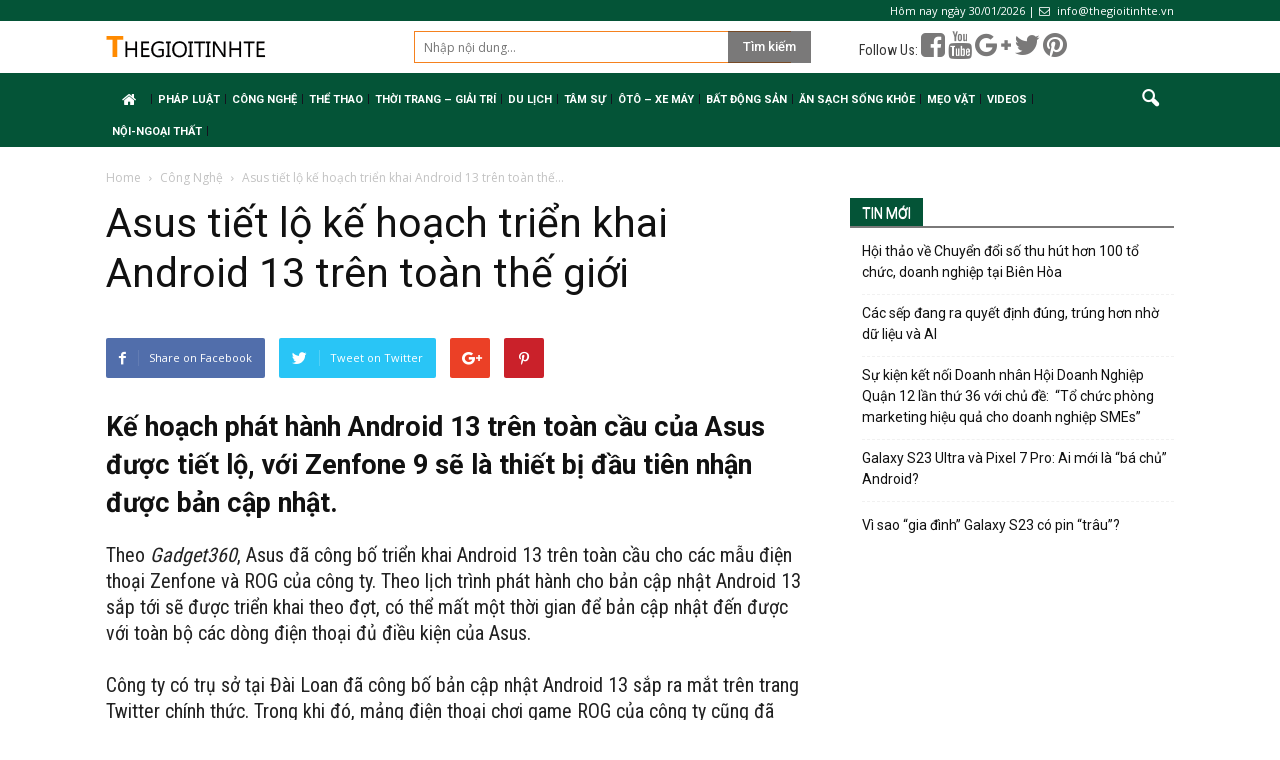

--- FILE ---
content_type: text/html; charset=UTF-8
request_url: https://www.thegioitinhte.vn/asus-tiet-lo-ke-hoach-trien-khai-android-13-tren-toan-the-gioi-59498.html
body_size: 14402
content:
<!doctype html >
<!--[if IE 8]>    <html class="ie8" lang="en"> <![endif]-->
<!--[if IE 9]>    <html class="ie9" lang="en"> <![endif]-->
<!--[if gt IE 8]><!--> <html lang="vi"> <!--<![endif]-->
<head>
    <title>Asus tiết lộ kế hoạch triển khai Android 13 trên toàn thế giới &ndash; Thế Giới Tinh Tế</title>
    <meta charset="UTF-8" />
    <meta name="viewport" content="width=device-width, initial-scale=1.0">
    <link rel="pingback" href="https://www.thegioitinhte.vn/xmlrpc.php" />
    <link rel="stylesheet" href="/wp-content/themes/tinonlineorg/override.css?ver=1.0.1769804496713" type="text/css" media="all"/>
    <link rel="stylesheet" href="/wp-content/themes/tinonlineorg/css/bootstrap.min.css" type="text/css" media="all"/>
    <script src="/wp-content/themes/tinonlineorg/js/bootstrap.min.js" type="text/javascript"></script>
    <script src="/wp-content/themes/tinonlineorg/js/jquery.min.js" type="text/javascript"></script>
    <script src="https://use.fontawesome.com/e9835f6f33.js"></script>
    <script async src="//pagead2.googlesyndication.com/pagead/js/adsbygoogle.js"></script>
<script>
(adsbygoogle = window.adsbygoogle || []).push({
google_ad_client: "ca-pub-6539509942930663",
enable_page_level_ads: true
});
</script>
        <script>
            jQuery("document").ready(function($) {
                $(window).scroll(function() {
                    var scroll = $(window).scrollTop();
                    if (scroll >= 105) {
                        $(".td-banner-wrap-full").addClass("header-fixed");
                    } else {
                        $(".td-banner-wrap-full").removeClass("header-fixed");
                    }
                });

            });

        </script>
<!-- Global site tag (gtag.js) - Google Analytics -->
<script async src="https://www.googletagmanager.com/gtag/js?id=UA-113396756-1"></script>
<script>
  window.dataLayer = window.dataLayer || [];
  function gtag(){dataLayer.push(arguments);}
  gtag('js', new Date());

  gtag('config', 'UA-113396756-1');
</script>

    <meta name='robots' content='index, follow, max-image-preview:large, max-snippet:-1, max-video-preview:-1' />
<meta name="author" content="Lê Quốc Thịnh">
<link rel="icon" type="image/png" href="https://tinonline.org/wp-content/uploads/2018/01/icon.png">
	<!-- This site is optimized with the Yoast SEO plugin v19.8 - https://yoast.com/wordpress/plugins/seo/ -->
	<link rel="canonical" href="https://www.thegioitinhte.vn/asus-tiet-lo-ke-hoach-trien-khai-android-13-tren-toan-the-gioi-59498.html" />
	<meta property="og:locale" content="vi_VN" />
	<meta property="og:type" content="article" />
	<meta property="og:title" content="Asus tiết lộ kế hoạch triển khai Android 13 trên toàn thế giới &ndash; Thế Giới Tinh Tế" />
	<meta property="og:description" content="Kế hoạch phát hành Android 13 trên toàn cầu của Asus được tiết lộ, với Zenfone 9 sẽ là thiết bị đầu tiên nhận được bản cập nhật. Theo Gadget360, Asus đã công bố triển khai Android 13 trên toàn cầu cho các mẫu điện thoại Zenfone và ROG của công ty. Theo lịch trình phát hành [&hellip;]" />
	<meta property="og:url" content="https://www.thegioitinhte.vn/asus-tiet-lo-ke-hoach-trien-khai-android-13-tren-toan-the-gioi-59498.html" />
	<meta property="og:site_name" content="Thế Giới Tinh Tế" />
	<meta property="article:published_time" content="2022-11-17T07:30:19+00:00" />
	<meta property="article:modified_time" content="2022-11-17T07:31:10+00:00" />
	<meta property="og:image" content="https://cdn.24h.com.vn/upload/4-2022/images/2022-11-15/picture-1-1668494436-775-width740height416.jpg" />
	<meta name="author" content="Lê Quốc Thịnh" />
	<meta name="twitter:card" content="summary_large_image" />
	<meta name="twitter:label1" content="Được viết bởi" />
	<meta name="twitter:data1" content="Lê Quốc Thịnh" />
	<meta name="twitter:label2" content="Ước tính thời gian đọc" />
	<meta name="twitter:data2" content="3 phút" />
	<script type="application/ld+json" class="yoast-schema-graph">{"@context":"https://schema.org","@graph":[{"@type":"WebPage","@id":"https://www.thegioitinhte.vn/asus-tiet-lo-ke-hoach-trien-khai-android-13-tren-toan-the-gioi-59498.html","url":"https://www.thegioitinhte.vn/asus-tiet-lo-ke-hoach-trien-khai-android-13-tren-toan-the-gioi-59498.html","name":"Asus tiết lộ kế hoạch triển khai Android 13 trên toàn thế giới &ndash; Thế Giới Tinh Tế","isPartOf":{"@id":"https://www.thegioitinhte.com/#website"},"primaryImageOfPage":{"@id":"https://www.thegioitinhte.vn/asus-tiet-lo-ke-hoach-trien-khai-android-13-tren-toan-the-gioi-59498.html#primaryimage"},"image":{"@id":"https://www.thegioitinhte.vn/asus-tiet-lo-ke-hoach-trien-khai-android-13-tren-toan-the-gioi-59498.html#primaryimage"},"thumbnailUrl":"https://cdn.24h.com.vn/upload/4-2022/images/2022-11-15/picture-1-1668494436-775-width740height416.jpg","datePublished":"2022-11-17T07:30:19+00:00","dateModified":"2022-11-17T07:31:10+00:00","author":{"@id":"https://www.thegioitinhte.com/#/schema/person/4a04271d861b4bb34af38d3adef615f1"},"breadcrumb":{"@id":"https://www.thegioitinhte.vn/asus-tiet-lo-ke-hoach-trien-khai-android-13-tren-toan-the-gioi-59498.html#breadcrumb"},"inLanguage":"vi","potentialAction":[{"@type":"ReadAction","target":["https://www.thegioitinhte.vn/asus-tiet-lo-ke-hoach-trien-khai-android-13-tren-toan-the-gioi-59498.html"]}]},{"@type":"ImageObject","inLanguage":"vi","@id":"https://www.thegioitinhte.vn/asus-tiet-lo-ke-hoach-trien-khai-android-13-tren-toan-the-gioi-59498.html#primaryimage","url":"https://cdn.24h.com.vn/upload/4-2022/images/2022-11-15/picture-1-1668494436-775-width740height416.jpg","contentUrl":"https://cdn.24h.com.vn/upload/4-2022/images/2022-11-15/picture-1-1668494436-775-width740height416.jpg"},{"@type":"BreadcrumbList","@id":"https://www.thegioitinhte.vn/asus-tiet-lo-ke-hoach-trien-khai-android-13-tren-toan-the-gioi-59498.html#breadcrumb","itemListElement":[{"@type":"ListItem","position":1,"name":"Home","item":"https://www.thegioitinhte.com/"},{"@type":"ListItem","position":2,"name":"Asus tiết lộ kế hoạch triển khai Android 13 trên toàn thế giới"}]},{"@type":"WebSite","@id":"https://www.thegioitinhte.com/#website","url":"https://www.thegioitinhte.com/","name":"Thế Giới Tinh Tế","description":"Tin Mới Nhất về Công oghệ Trong và Ngoài Nước, trang thông tin công nghệ","potentialAction":[{"@type":"SearchAction","target":{"@type":"EntryPoint","urlTemplate":"https://www.thegioitinhte.com/?s={search_term_string}"},"query-input":"required name=search_term_string"}],"inLanguage":"vi"},{"@type":"Person","@id":"https://www.thegioitinhte.com/#/schema/person/4a04271d861b4bb34af38d3adef615f1","name":"Lê Quốc Thịnh","image":{"@type":"ImageObject","inLanguage":"vi","@id":"https://www.thegioitinhte.com/#/schema/person/image/","url":"https://secure.gravatar.com/avatar/41601259c1ed9e7640b1f9b5789d91b6?s=96&d=mm&r=g","contentUrl":"https://secure.gravatar.com/avatar/41601259c1ed9e7640b1f9b5789d91b6?s=96&d=mm&r=g","caption":"Lê Quốc Thịnh"}}]}</script>
	<!-- / Yoast SEO plugin. -->


<link rel='dns-prefetch' href='//fonts.googleapis.com' />
<link rel='dns-prefetch' href='//s.w.org' />
<link rel="alternate" type="application/rss+xml" title="Dòng thông tin Thế Giới Tinh Tế &raquo;" href="https://www.thegioitinhte.vn/feed" />
<link rel="alternate" type="application/rss+xml" title="Dòng phản hồi Thế Giới Tinh Tế &raquo;" href="https://www.thegioitinhte.vn/comments/feed" />
<link rel="alternate" type="application/rss+xml" title="Thế Giới Tinh Tế &raquo; Asus tiết lộ kế hoạch triển khai Android 13 trên toàn thế giới Dòng phản hồi" href="https://www.thegioitinhte.vn/asus-tiet-lo-ke-hoach-trien-khai-android-13-tren-toan-the-gioi-59498.html/feed" />
<script type="text/javascript">
window._wpemojiSettings = {"baseUrl":"https:\/\/s.w.org\/images\/core\/emoji\/14.0.0\/72x72\/","ext":".png","svgUrl":"https:\/\/s.w.org\/images\/core\/emoji\/14.0.0\/svg\/","svgExt":".svg","source":{"concatemoji":"https:\/\/www.thegioitinhte.vn\/wp-includes\/js\/wp-emoji-release.min.js?ver=6.0.11"}};
/*! This file is auto-generated */
!function(e,a,t){var n,r,o,i=a.createElement("canvas"),p=i.getContext&&i.getContext("2d");function s(e,t){var a=String.fromCharCode,e=(p.clearRect(0,0,i.width,i.height),p.fillText(a.apply(this,e),0,0),i.toDataURL());return p.clearRect(0,0,i.width,i.height),p.fillText(a.apply(this,t),0,0),e===i.toDataURL()}function c(e){var t=a.createElement("script");t.src=e,t.defer=t.type="text/javascript",a.getElementsByTagName("head")[0].appendChild(t)}for(o=Array("flag","emoji"),t.supports={everything:!0,everythingExceptFlag:!0},r=0;r<o.length;r++)t.supports[o[r]]=function(e){if(!p||!p.fillText)return!1;switch(p.textBaseline="top",p.font="600 32px Arial",e){case"flag":return s([127987,65039,8205,9895,65039],[127987,65039,8203,9895,65039])?!1:!s([55356,56826,55356,56819],[55356,56826,8203,55356,56819])&&!s([55356,57332,56128,56423,56128,56418,56128,56421,56128,56430,56128,56423,56128,56447],[55356,57332,8203,56128,56423,8203,56128,56418,8203,56128,56421,8203,56128,56430,8203,56128,56423,8203,56128,56447]);case"emoji":return!s([129777,127995,8205,129778,127999],[129777,127995,8203,129778,127999])}return!1}(o[r]),t.supports.everything=t.supports.everything&&t.supports[o[r]],"flag"!==o[r]&&(t.supports.everythingExceptFlag=t.supports.everythingExceptFlag&&t.supports[o[r]]);t.supports.everythingExceptFlag=t.supports.everythingExceptFlag&&!t.supports.flag,t.DOMReady=!1,t.readyCallback=function(){t.DOMReady=!0},t.supports.everything||(n=function(){t.readyCallback()},a.addEventListener?(a.addEventListener("DOMContentLoaded",n,!1),e.addEventListener("load",n,!1)):(e.attachEvent("onload",n),a.attachEvent("onreadystatechange",function(){"complete"===a.readyState&&t.readyCallback()})),(e=t.source||{}).concatemoji?c(e.concatemoji):e.wpemoji&&e.twemoji&&(c(e.twemoji),c(e.wpemoji)))}(window,document,window._wpemojiSettings);
</script>
<style type="text/css">
img.wp-smiley,
img.emoji {
	display: inline !important;
	border: none !important;
	box-shadow: none !important;
	height: 1em !important;
	width: 1em !important;
	margin: 0 0.07em !important;
	vertical-align: -0.1em !important;
	background: none !important;
	padding: 0 !important;
}
</style>
	<link rel='stylesheet' id='wp-block-library-css'  href='https://www.thegioitinhte.vn/wp-includes/css/dist/block-library/style.min.css?ver=6.0.11' type='text/css' media='all' />
<style id='global-styles-inline-css' type='text/css'>
body{--wp--preset--color--black: #000000;--wp--preset--color--cyan-bluish-gray: #abb8c3;--wp--preset--color--white: #ffffff;--wp--preset--color--pale-pink: #f78da7;--wp--preset--color--vivid-red: #cf2e2e;--wp--preset--color--luminous-vivid-orange: #ff6900;--wp--preset--color--luminous-vivid-amber: #fcb900;--wp--preset--color--light-green-cyan: #7bdcb5;--wp--preset--color--vivid-green-cyan: #00d084;--wp--preset--color--pale-cyan-blue: #8ed1fc;--wp--preset--color--vivid-cyan-blue: #0693e3;--wp--preset--color--vivid-purple: #9b51e0;--wp--preset--gradient--vivid-cyan-blue-to-vivid-purple: linear-gradient(135deg,rgba(6,147,227,1) 0%,rgb(155,81,224) 100%);--wp--preset--gradient--light-green-cyan-to-vivid-green-cyan: linear-gradient(135deg,rgb(122,220,180) 0%,rgb(0,208,130) 100%);--wp--preset--gradient--luminous-vivid-amber-to-luminous-vivid-orange: linear-gradient(135deg,rgba(252,185,0,1) 0%,rgba(255,105,0,1) 100%);--wp--preset--gradient--luminous-vivid-orange-to-vivid-red: linear-gradient(135deg,rgba(255,105,0,1) 0%,rgb(207,46,46) 100%);--wp--preset--gradient--very-light-gray-to-cyan-bluish-gray: linear-gradient(135deg,rgb(238,238,238) 0%,rgb(169,184,195) 100%);--wp--preset--gradient--cool-to-warm-spectrum: linear-gradient(135deg,rgb(74,234,220) 0%,rgb(151,120,209) 20%,rgb(207,42,186) 40%,rgb(238,44,130) 60%,rgb(251,105,98) 80%,rgb(254,248,76) 100%);--wp--preset--gradient--blush-light-purple: linear-gradient(135deg,rgb(255,206,236) 0%,rgb(152,150,240) 100%);--wp--preset--gradient--blush-bordeaux: linear-gradient(135deg,rgb(254,205,165) 0%,rgb(254,45,45) 50%,rgb(107,0,62) 100%);--wp--preset--gradient--luminous-dusk: linear-gradient(135deg,rgb(255,203,112) 0%,rgb(199,81,192) 50%,rgb(65,88,208) 100%);--wp--preset--gradient--pale-ocean: linear-gradient(135deg,rgb(255,245,203) 0%,rgb(182,227,212) 50%,rgb(51,167,181) 100%);--wp--preset--gradient--electric-grass: linear-gradient(135deg,rgb(202,248,128) 0%,rgb(113,206,126) 100%);--wp--preset--gradient--midnight: linear-gradient(135deg,rgb(2,3,129) 0%,rgb(40,116,252) 100%);--wp--preset--duotone--dark-grayscale: url('#wp-duotone-dark-grayscale');--wp--preset--duotone--grayscale: url('#wp-duotone-grayscale');--wp--preset--duotone--purple-yellow: url('#wp-duotone-purple-yellow');--wp--preset--duotone--blue-red: url('#wp-duotone-blue-red');--wp--preset--duotone--midnight: url('#wp-duotone-midnight');--wp--preset--duotone--magenta-yellow: url('#wp-duotone-magenta-yellow');--wp--preset--duotone--purple-green: url('#wp-duotone-purple-green');--wp--preset--duotone--blue-orange: url('#wp-duotone-blue-orange');--wp--preset--font-size--small: 13px;--wp--preset--font-size--medium: 20px;--wp--preset--font-size--large: 36px;--wp--preset--font-size--x-large: 42px;}.has-black-color{color: var(--wp--preset--color--black) !important;}.has-cyan-bluish-gray-color{color: var(--wp--preset--color--cyan-bluish-gray) !important;}.has-white-color{color: var(--wp--preset--color--white) !important;}.has-pale-pink-color{color: var(--wp--preset--color--pale-pink) !important;}.has-vivid-red-color{color: var(--wp--preset--color--vivid-red) !important;}.has-luminous-vivid-orange-color{color: var(--wp--preset--color--luminous-vivid-orange) !important;}.has-luminous-vivid-amber-color{color: var(--wp--preset--color--luminous-vivid-amber) !important;}.has-light-green-cyan-color{color: var(--wp--preset--color--light-green-cyan) !important;}.has-vivid-green-cyan-color{color: var(--wp--preset--color--vivid-green-cyan) !important;}.has-pale-cyan-blue-color{color: var(--wp--preset--color--pale-cyan-blue) !important;}.has-vivid-cyan-blue-color{color: var(--wp--preset--color--vivid-cyan-blue) !important;}.has-vivid-purple-color{color: var(--wp--preset--color--vivid-purple) !important;}.has-black-background-color{background-color: var(--wp--preset--color--black) !important;}.has-cyan-bluish-gray-background-color{background-color: var(--wp--preset--color--cyan-bluish-gray) !important;}.has-white-background-color{background-color: var(--wp--preset--color--white) !important;}.has-pale-pink-background-color{background-color: var(--wp--preset--color--pale-pink) !important;}.has-vivid-red-background-color{background-color: var(--wp--preset--color--vivid-red) !important;}.has-luminous-vivid-orange-background-color{background-color: var(--wp--preset--color--luminous-vivid-orange) !important;}.has-luminous-vivid-amber-background-color{background-color: var(--wp--preset--color--luminous-vivid-amber) !important;}.has-light-green-cyan-background-color{background-color: var(--wp--preset--color--light-green-cyan) !important;}.has-vivid-green-cyan-background-color{background-color: var(--wp--preset--color--vivid-green-cyan) !important;}.has-pale-cyan-blue-background-color{background-color: var(--wp--preset--color--pale-cyan-blue) !important;}.has-vivid-cyan-blue-background-color{background-color: var(--wp--preset--color--vivid-cyan-blue) !important;}.has-vivid-purple-background-color{background-color: var(--wp--preset--color--vivid-purple) !important;}.has-black-border-color{border-color: var(--wp--preset--color--black) !important;}.has-cyan-bluish-gray-border-color{border-color: var(--wp--preset--color--cyan-bluish-gray) !important;}.has-white-border-color{border-color: var(--wp--preset--color--white) !important;}.has-pale-pink-border-color{border-color: var(--wp--preset--color--pale-pink) !important;}.has-vivid-red-border-color{border-color: var(--wp--preset--color--vivid-red) !important;}.has-luminous-vivid-orange-border-color{border-color: var(--wp--preset--color--luminous-vivid-orange) !important;}.has-luminous-vivid-amber-border-color{border-color: var(--wp--preset--color--luminous-vivid-amber) !important;}.has-light-green-cyan-border-color{border-color: var(--wp--preset--color--light-green-cyan) !important;}.has-vivid-green-cyan-border-color{border-color: var(--wp--preset--color--vivid-green-cyan) !important;}.has-pale-cyan-blue-border-color{border-color: var(--wp--preset--color--pale-cyan-blue) !important;}.has-vivid-cyan-blue-border-color{border-color: var(--wp--preset--color--vivid-cyan-blue) !important;}.has-vivid-purple-border-color{border-color: var(--wp--preset--color--vivid-purple) !important;}.has-vivid-cyan-blue-to-vivid-purple-gradient-background{background: var(--wp--preset--gradient--vivid-cyan-blue-to-vivid-purple) !important;}.has-light-green-cyan-to-vivid-green-cyan-gradient-background{background: var(--wp--preset--gradient--light-green-cyan-to-vivid-green-cyan) !important;}.has-luminous-vivid-amber-to-luminous-vivid-orange-gradient-background{background: var(--wp--preset--gradient--luminous-vivid-amber-to-luminous-vivid-orange) !important;}.has-luminous-vivid-orange-to-vivid-red-gradient-background{background: var(--wp--preset--gradient--luminous-vivid-orange-to-vivid-red) !important;}.has-very-light-gray-to-cyan-bluish-gray-gradient-background{background: var(--wp--preset--gradient--very-light-gray-to-cyan-bluish-gray) !important;}.has-cool-to-warm-spectrum-gradient-background{background: var(--wp--preset--gradient--cool-to-warm-spectrum) !important;}.has-blush-light-purple-gradient-background{background: var(--wp--preset--gradient--blush-light-purple) !important;}.has-blush-bordeaux-gradient-background{background: var(--wp--preset--gradient--blush-bordeaux) !important;}.has-luminous-dusk-gradient-background{background: var(--wp--preset--gradient--luminous-dusk) !important;}.has-pale-ocean-gradient-background{background: var(--wp--preset--gradient--pale-ocean) !important;}.has-electric-grass-gradient-background{background: var(--wp--preset--gradient--electric-grass) !important;}.has-midnight-gradient-background{background: var(--wp--preset--gradient--midnight) !important;}.has-small-font-size{font-size: var(--wp--preset--font-size--small) !important;}.has-medium-font-size{font-size: var(--wp--preset--font-size--medium) !important;}.has-large-font-size{font-size: var(--wp--preset--font-size--large) !important;}.has-x-large-font-size{font-size: var(--wp--preset--font-size--x-large) !important;}
</style>
<link rel='stylesheet' id='google_font_open_sans-css'  href='https://fonts.googleapis.com/css?family=Open+Sans%3A300italic%2C400italic%2C600italic%2C400%2C600%2C700&#038;ver=6.0.11' type='text/css' media='all' />
<link rel='stylesheet' id='google_font_roboto-css'  href='https://fonts.googleapis.com/css?family=Roboto%3A500%2C400italic%2C700%2C900%2C500italic%2C400%2C300&#038;ver=6.0.11' type='text/css' media='all' />
<link rel='stylesheet' id='js_composer_front-css'  href='https://www.thegioitinhte.vn/wp-content/plugins/js_composer/assets/css/js_composer.min.css?ver=5.0.1.0' type='text/css' media='all' />
<link rel='stylesheet' id='td-theme-css'  href='https://www.thegioitinhte.vn/wp-content/themes/tinonlineorg/style.css?ver=7.6.0.0.2.32' type='text/css' media='all' />
<script type='text/javascript' src='https://www.thegioitinhte.vn/wp-includes/js/jquery/jquery.min.js?ver=3.6.0' id='jquery-core-js'></script>
<script type='text/javascript' src='https://www.thegioitinhte.vn/wp-includes/js/jquery/jquery-migrate.min.js?ver=3.3.2' id='jquery-migrate-js'></script>
<link rel="https://api.w.org/" href="https://www.thegioitinhte.vn/wp-json/" /><link rel="alternate" type="application/json" href="https://www.thegioitinhte.vn/wp-json/wp/v2/posts/59498" /><link rel="EditURI" type="application/rsd+xml" title="RSD" href="https://www.thegioitinhte.vn/xmlrpc.php?rsd" />
<link rel="wlwmanifest" type="application/wlwmanifest+xml" href="https://www.thegioitinhte.vn/wp-includes/wlwmanifest.xml" /> 
<link rel='shortlink' href='https://www.thegioitinhte.vn/?p=59498' />
<link rel="alternate" type="application/json+oembed" href="https://www.thegioitinhte.vn/wp-json/oembed/1.0/embed?url=https%3A%2F%2Fwww.thegioitinhte.vn%2Fasus-tiet-lo-ke-hoach-trien-khai-android-13-tren-toan-the-gioi-59498.html" />
<link rel="alternate" type="text/xml+oembed" href="https://www.thegioitinhte.vn/wp-json/oembed/1.0/embed?url=https%3A%2F%2Fwww.thegioitinhte.vn%2Fasus-tiet-lo-ke-hoach-trien-khai-android-13-tren-toan-the-gioi-59498.html&#038;format=xml" />
<!--[if lt IE 9]><script src="https://html5shim.googlecode.com/svn/trunk/html5.js"></script><![endif]-->
    <meta name="generator" content="Powered by Visual Composer - drag and drop page builder for WordPress."/>
<!--[if lte IE 9]><link rel="stylesheet" type="text/css" href="https://www.thegioitinhte.vn/wp-content/plugins/js_composer/assets/css/vc_lte_ie9.min.css" media="screen"><![endif]-->
<!-- JS generated by theme -->

<script>
    
    

	    var tdBlocksArray = []; //here we store all the items for the current page

	    //td_block class - each ajax block uses a object of this class for requests
	    function tdBlock() {
		    this.id = '';
		    this.block_type = 1; //block type id (1-234 etc)
		    this.atts = '';
		    this.td_column_number = '';
		    this.td_current_page = 1; //
		    this.post_count = 0; //from wp
		    this.found_posts = 0; //from wp
		    this.max_num_pages = 0; //from wp
		    this.td_filter_value = ''; //current live filter value
		    this.is_ajax_running = false;
		    this.td_user_action = ''; // load more or infinite loader (used by the animation)
		    this.header_color = '';
		    this.ajax_pagination_infinite_stop = ''; //show load more at page x
	    }


        // td_js_generator - mini detector
        (function(){
            var htmlTag = document.getElementsByTagName("html")[0];

            if ( navigator.userAgent.indexOf("MSIE 10.0") > -1 ) {
                htmlTag.className += ' ie10';
            }

            if ( !!navigator.userAgent.match(/Trident.*rv\:11\./) ) {
                htmlTag.className += ' ie11';
            }

            if ( /(iPad|iPhone|iPod)/g.test(navigator.userAgent) ) {
                htmlTag.className += ' td-md-is-ios';
            }

            var user_agent = navigator.userAgent.toLowerCase();
            if ( user_agent.indexOf("android") > -1 ) {
                htmlTag.className += ' td-md-is-android';
            }

            if ( -1 !== navigator.userAgent.indexOf('Mac OS X')  ) {
                htmlTag.className += ' td-md-is-os-x';
            }

            if ( /chrom(e|ium)/.test(navigator.userAgent.toLowerCase()) ) {
               htmlTag.className += ' td-md-is-chrome';
            }

            if ( -1 !== navigator.userAgent.indexOf('Firefox') ) {
                htmlTag.className += ' td-md-is-firefox';
            }

            if ( -1 !== navigator.userAgent.indexOf('Safari') && -1 === navigator.userAgent.indexOf('Chrome') ) {
                htmlTag.className += ' td-md-is-safari';
            }

            if( -1 !== navigator.userAgent.indexOf('IEMobile') ){
                htmlTag.className += ' td-md-is-iemobile';
            }

        })();




        var tdLocalCache = {};

        ( function () {
            "use strict";

            tdLocalCache = {
                data: {},
                remove: function (resource_id) {
                    delete tdLocalCache.data[resource_id];
                },
                exist: function (resource_id) {
                    return tdLocalCache.data.hasOwnProperty(resource_id) && tdLocalCache.data[resource_id] !== null;
                },
                get: function (resource_id) {
                    return tdLocalCache.data[resource_id];
                },
                set: function (resource_id, cachedData) {
                    tdLocalCache.remove(resource_id);
                    tdLocalCache.data[resource_id] = cachedData;
                }
            };
        })();

    
    
var td_viewport_interval_list=[{"limitBottom":767,"sidebarWidth":228},{"limitBottom":1018,"sidebarWidth":300},{"limitBottom":1140,"sidebarWidth":324}];
var td_animation_stack_effect="type0";
var tds_animation_stack=true;
var td_animation_stack_specific_selectors=".entry-thumb, img";
var td_animation_stack_general_selectors=".td-animation-stack img, .post img";
var td_ajax_url="https:\/\/www.thegioitinhte.vn\/wp-admin\/admin-ajax.php?td_theme_name=Newspaper&v=7.6.0.0.2.32";
var td_get_template_directory_uri="https:\/\/www.thegioitinhte.vn\/wp-content\/themes\/tinonlineorg";
var tds_snap_menu="";
var tds_logo_on_sticky="";
var tds_header_style="3";
var td_please_wait="Please wait...";
var td_email_user_pass_incorrect="User or password incorrect!";
var td_email_user_incorrect="Email or username incorrect!";
var td_email_incorrect="Email incorrect!";
var tds_more_articles_on_post_enable="";
var tds_more_articles_on_post_time_to_wait="";
var tds_more_articles_on_post_pages_distance_from_top=0;
var tds_theme_color_site_wide="#4db2ec";
var tds_smart_sidebar="enabled";
var tdThemeName="Newspaper";
var td_magnific_popup_translation_tPrev="Previous (Left arrow key)";
var td_magnific_popup_translation_tNext="Next (Right arrow key)";
var td_magnific_popup_translation_tCounter="%curr% of %total%";
var td_magnific_popup_translation_ajax_tError="The content from %url% could not be loaded.";
var td_magnific_popup_translation_image_tError="The image #%curr% could not be loaded.";
var td_ad_background_click_link="";
var td_ad_background_click_target="";
</script>

<link rel="icon" href="https://www.thegioitinhte.vn/wp-content/uploads/2018/01/icon-32x32.png" sizes="32x32" />
<link rel="icon" href="https://www.thegioitinhte.vn/wp-content/uploads/2018/01/icon.png" sizes="192x192" />
<link rel="apple-touch-icon" href="https://www.thegioitinhte.vn/wp-content/uploads/2018/01/icon-180x180.png" />
<meta name="msapplication-TileImage" content="https://www.thegioitinhte.vn/wp-content/uploads/2018/01/icon.png" />
<noscript><style type="text/css"> .wpb_animate_when_almost_visible { opacity: 1; }</style></noscript></head>


<body class="post-template-default single single-post postid-59498 single-format-standard asus-tiet-lo-ke-hoach-trien-khai-android-13-tren-toan-the-gioi wpb-js-composer js-comp-ver-5.0.1.0 vc_responsive td-animation-stack-type0 td-full-layout" itemscope="itemscope" itemtype="https://schema.org/WebPage">

        <div class="td-scroll-up"><i class="td-icon-menu-up"></i></div>
    
    <div class="td-menu-background"></div>
<div id="td-mobile-nav">
    <div class="td-mobile-container">
        <!-- mobile menu top section -->
        <div class="td-menu-socials-wrap">
            <!-- socials -->
            <div class="td-menu-socials">
                            </div>
            <!-- close button -->
            <div class="td-mobile-close">
                <a href="#"><i class="td-icon-close-mobile"></i></a>
            </div>
        </div>

        <!-- login section -->
        
        <!-- menu section -->
        <div class="td-mobile-content">
            <div class="menu-mainmenu-container"><ul id="menu-mainmenu" class="td-mobile-main-menu"><li id="menu-item-53435" class="menu-item menu-item-type-post_type menu-item-object-page menu-item-home menu-item-first menu-item-53435"><a href="https://www.thegioitinhte.vn/"><i class="fa fa-home center" aria-hidden="true"></i></a></li>
<li id="menu-item-41209" class="menu-item menu-item-type-taxonomy menu-item-object-category menu-item-41209"><a href="https://www.thegioitinhte.vn/chuyen-muc/phap-luat">Pháp luật</a></li>
<li id="menu-item-99" class="menu-item menu-item-type-taxonomy menu-item-object-category current-post-ancestor current-menu-parent current-post-parent menu-item-99"><a href="https://www.thegioitinhte.vn/chuyen-muc/cong-nghe">Công Nghệ</a></li>
<li id="menu-item-104" class="menu-item menu-item-type-taxonomy menu-item-object-category menu-item-104"><a href="https://www.thegioitinhte.vn/chuyen-muc/the-thao">Thể Thao</a></li>
<li id="menu-item-101" class="menu-item menu-item-type-taxonomy menu-item-object-category menu-item-has-children menu-item-101"><a href="https://www.thegioitinhte.vn/chuyen-muc/thoi-trang-giai-tri">Thời Trang &#8211; Giải Trí<i class="td-icon-menu-right td-element-after"></i></a>
<ul class="sub-menu">
	<li id="menu-item-264" class="menu-item menu-item-type-taxonomy menu-item-object-category menu-item-264"><a href="https://www.thegioitinhte.vn/chuyen-muc/thoi-trang-giai-tri/thoi-trang">Thời trang</a></li>
	<li id="menu-item-263" class="menu-item menu-item-type-taxonomy menu-item-object-category menu-item-263"><a href="https://www.thegioitinhte.vn/chuyen-muc/doi-song">Đời Sống</a></li>
</ul>
</li>
<li id="menu-item-233" class="menu-item menu-item-type-taxonomy menu-item-object-category menu-item-has-children menu-item-233"><a href="https://www.thegioitinhte.vn/chuyen-muc/du-lich">Du Lịch<i class="td-icon-menu-right td-element-after"></i></a>
<ul class="sub-menu">
	<li id="menu-item-265" class="menu-item menu-item-type-taxonomy menu-item-object-category menu-item-265"><a href="https://www.thegioitinhte.vn/chuyen-muc/du-lich/nghi-duong">Nghỉ dưỡng</a></li>
</ul>
</li>
<li id="menu-item-103" class="menu-item menu-item-type-taxonomy menu-item-object-category menu-item-has-children menu-item-103"><a href="https://www.thegioitinhte.vn/chuyen-muc/tam-su">Tâm Sự<i class="td-icon-menu-right td-element-after"></i></a>
<ul class="sub-menu">
	<li id="menu-item-106" class="menu-item menu-item-type-taxonomy menu-item-object-category menu-item-106"><a href="https://www.thegioitinhte.vn/chuyen-muc/tam-su/tuoi-teen">Tuổi Teen</a></li>
	<li id="menu-item-266" class="menu-item menu-item-type-taxonomy menu-item-object-category menu-item-266"><a href="https://www.thegioitinhte.vn/chuyen-muc/tam-su/phong-cach-song">Phong cách sống</a></li>
</ul>
</li>
<li id="menu-item-139" class="menu-item menu-item-type-taxonomy menu-item-object-category menu-item-139"><a href="https://www.thegioitinhte.vn/chuyen-muc/oto-xe-may">Ôtô &#8211; Xe Máy</a></li>
<li id="menu-item-267" class="menu-item menu-item-type-taxonomy menu-item-object-category menu-item-has-children menu-item-267"><a href="https://www.thegioitinhte.vn/chuyen-muc/bat-dong-san">Bất động sản<i class="td-icon-menu-right td-element-after"></i></a>
<ul class="sub-menu">
	<li id="menu-item-268" class="menu-item menu-item-type-taxonomy menu-item-object-category menu-item-268"><a href="https://www.thegioitinhte.vn/chuyen-muc/bat-dong-san/nha-dat">Nhà đất</a></li>
</ul>
</li>
<li id="menu-item-324" class="menu-item menu-item-type-taxonomy menu-item-object-category menu-item-has-children menu-item-324"><a href="https://www.thegioitinhte.vn/chuyen-muc/an-sach-song-khoe">Ăn sạch sống khỏe<i class="td-icon-menu-right td-element-after"></i></a>
<ul class="sub-menu">
	<li id="menu-item-325" class="menu-item menu-item-type-taxonomy menu-item-object-category menu-item-325"><a href="https://www.thegioitinhte.vn/chuyen-muc/an-sach-song-khoe/an-uong">Ăn Uống</a></li>
	<li id="menu-item-326" class="menu-item menu-item-type-taxonomy menu-item-object-category menu-item-326"><a href="https://www.thegioitinhte.vn/chuyen-muc/an-sach-song-khoe/suc-khoe">Sức Khỏe</a></li>
</ul>
</li>
<li id="menu-item-53455" class="menu-item menu-item-type-taxonomy menu-item-object-category menu-item-53455"><a href="https://www.thegioitinhte.vn/chuyen-muc/meo-vat">Mẹo vặt</a></li>
<li id="menu-item-53456" class="menu-item menu-item-type-taxonomy menu-item-object-category menu-item-53456"><a href="https://www.thegioitinhte.vn/chuyen-muc/videos">Videos</a></li>
<li id="menu-item-53535" class="menu-item menu-item-type-taxonomy menu-item-object-category menu-item-53535"><a href="https://www.thegioitinhte.vn/chuyen-muc/noi-that-ngoai-that">Nội-Ngoại thất</a></li>
</ul></div>        </div>
    </div>

    <!-- register/login section -->
    </div>    <div class="td-search-background"></div>
<div class="td-search-wrap-mob">
	<div class="td-drop-down-search" aria-labelledby="td-header-search-button">
		<form method="get" class="td-search-form" action="https://www.thegioitinhte.vn/">
			<!-- close button -->
			<div class="td-search-close">
				<a href="#"><i class="td-icon-close-mobile"></i></a>
			</div>
			<div role="search" class="td-search-input">
				<span>Search</span>
				<input id="td-header-search-mob" type="text" value="" name="s" autocomplete="off" />
			</div>
		</form>
		<div id="td-aj-search-mob"></div>
	</div>
</div>    
    
    <div id="td-outer-wrap">
    
        <!--

Header style 3

-->



<div class="td-header-wrap td-header-style-3">



    <div class="td-header-top-menu-full">

        <div class="td-container td-header-row td-header-top-menu">
        <div class="td-pb-row">
			<div class="td-pb-span5">
            
    <div class="top-bar-style-1">
        
<div class="td-header-sp-top-menu">


	</div>
            </div>

<!-- LOGIN MODAL -->

                <div  id="login-form" class="white-popup-block mfp-hide mfp-with-anim">
                    <div class="td-login-wrap">
                        <a href="#" class="td-back-button"><i class="td-icon-modal-back"></i></a>
                        <div id="td-login-div" class="td-login-form-div td-display-block">
                            <div class="td-login-panel-title">Sign in</div>
                            <div class="td-login-panel-descr">Welcome! Log into your account</div>
                            <div class="td_display_err"></div>
                            <div class="td-login-inputs"><input class="td-login-input" type="text" name="login_email" id="login_email" value="" required><label>your username</label></div>
	                        <div class="td-login-inputs"><input class="td-login-input" type="password" name="login_pass" id="login_pass" value="" required><label>your password</label></div>
                            <input type="button" name="login_button" id="login_button" class="wpb_button btn td-login-button" value="Login">
                            <div class="td-login-info-text"><a href="#" id="forgot-pass-link">Forgot your password? Get help</a></div>
                            
                        </div>

                        

                         <div id="td-forgot-pass-div" class="td-login-form-div td-display-none">
                            <div class="td-login-panel-title">Password recovery</div>
                            <div class="td-login-panel-descr">Recover your password</div>
                            <div class="td_display_err"></div>
                            <div class="td-login-inputs"><input class="td-login-input" type="text" name="forgot_email" id="forgot_email" value="" required><label>your email</label></div>
                            <input type="button" name="forgot_button" id="forgot_button" class="wpb_button btn td-login-button" value="Send My Password">
                            <div class="td-login-info-text">A password will be e-mailed to you.</div>
                        </div>
                    </div>
                </div>
                			</div>
       		<div class="td-pb-span7 text-right">
				<i class="fas fa-calendar-alt"></i>Hôm nay ngày 30/01/2026 | <a href="/cdn-cgi/l/email-protection#8ae3e4ece5cafee2efede3e5e3fee3e4e2feefa4fce4"><i class="fa fa-envelope-o" aria-hidden="true"></i> <span class="__cf_email__" data-cfemail="1a73747c755a6e727f7d7375736e7374726e7f346c74">[email&#160;protected]</span></a>
       		</div>
        </div>
</div>
    </div>



    <div class="td-banner-wrap-full">

        <div class="td-container header-top td-pb-row">

            <div class="td-header-sp-logo td-pb-span3">

                        <a class="td-main-logo" href="https://www.thegioitinhte.vn/">
            <img class="td-retina-data" data-retina="https://thegioitinhte.com/wp-content/uploads/2018/02/logotgtt.png" src="https://thegioitinhte.com/wp-content/uploads/2018/02/logotgtt.png" alt=""/>
            <span class="td-visual-hidden">Thế Giới Tinh Tế</span>
        </a>
    
            </div>

            <div class="td-header-search hidden-xs hidden-sm td-pb-span5">

                <!-- Widget Shortcode --><div id="search-2" class="widget widget_search widget-shortcode area-arbitrary "><form method="get" class="td-search-form-widget" action="https://www.thegioitinhte.vn/">

    <div role="search">

        <input class="td-widget-search-input" placeholder="Nhập nội dung..." type="text" value="" name="s" id="s" /><input class="wpb_button wpb_btn-inverse btn" type="submit" id="searchsubmit" value="Tìm kiếm" />

    </div>

</form></div><!-- /Widget Shortcode -->
            </div>
			<div class="social-header td-pb-span3">
				Follow Us: <a href="https://www.facebook.com/thegioitinhte" target="_blank"><i class="fa fa-facebook-square fa-2x" aria-hidden="true"></i></a> <a href="" target="_blank"><i class="fa fa-youtube fa-2x" aria-hidden="true"></i></a> <a href="" target="_blank"><i class="fa fa-google-plus fa-2x" aria-hidden="true"></i></a> <a href="" target="_blank"><i class="fa fa-twitter fa-2x" aria-hidden="true"></i></a> <a href="" target="_blank"><i class="fa fa-pinterest fa-2x" aria-hidden="true"></i></a>
			</div>
        </div>

    </div>



    <div class="td-header-menu-wrap-full">

        <div class="td-header-menu-wrap">

            <div class="td-container td-header-row td-header-main-menu black-menu">

                <div id="td-header-menu" role="navigation">

    <div id="td-top-mobile-toggle"><a href="#"><i class="td-icon-font td-icon-mobile"></i></a></div>

    <div class="td-main-menu-logo td-logo-in-header">

        		<a class="td-mobile-logo td-sticky-disable" href="https://www.thegioitinhte.vn/">
			<img class="td-retina-data" data-retina="https://thegioitinhte.com/wp-content/uploads/2018/02/logotgttmobile.png" src="https://thegioitinhte.com/wp-content/uploads/2018/02/logotgttmobile.png" alt=""/>
		</a>
			<a class="td-header-logo td-sticky-disable" href="https://www.thegioitinhte.vn/">
			<img class="td-retina-data" data-retina="https://thegioitinhte.com/wp-content/uploads/2018/02/logotgtt.png" src="https://thegioitinhte.com/wp-content/uploads/2018/02/logotgtt.png" alt=""/>
		</a>
	
    </div>

    <div class="menu-mainmenu-container"><ul id="menu-mainmenu-1" class="sf-menu"><li class="menu-item menu-item-type-post_type menu-item-object-page menu-item-home menu-item-first td-menu-item td-normal-menu menu-item-53435"><a href="https://www.thegioitinhte.vn/"><i class="fa fa-home center" aria-hidden="true"></i></a></li>
<li class="menu-item menu-item-type-taxonomy menu-item-object-category td-menu-item td-normal-menu menu-item-41209"><a href="https://www.thegioitinhte.vn/chuyen-muc/phap-luat">Pháp luật</a></li>
<li class="menu-item menu-item-type-taxonomy menu-item-object-category current-post-ancestor current-menu-parent current-post-parent td-menu-item td-normal-menu menu-item-99"><a href="https://www.thegioitinhte.vn/chuyen-muc/cong-nghe">Công Nghệ</a></li>
<li class="menu-item menu-item-type-taxonomy menu-item-object-category td-menu-item td-normal-menu menu-item-104"><a href="https://www.thegioitinhte.vn/chuyen-muc/the-thao">Thể Thao</a></li>
<li class="menu-item menu-item-type-taxonomy menu-item-object-category menu-item-has-children td-menu-item td-normal-menu menu-item-101"><a href="https://www.thegioitinhte.vn/chuyen-muc/thoi-trang-giai-tri">Thời Trang &#8211; Giải Trí</a>
<ul class="sub-menu">
	<li class="menu-item menu-item-type-taxonomy menu-item-object-category td-menu-item td-normal-menu menu-item-264"><a href="https://www.thegioitinhte.vn/chuyen-muc/thoi-trang-giai-tri/thoi-trang">Thời trang</a></li>
	<li class="menu-item menu-item-type-taxonomy menu-item-object-category td-menu-item td-normal-menu menu-item-263"><a href="https://www.thegioitinhte.vn/chuyen-muc/doi-song">Đời Sống</a></li>
</ul>
</li>
<li class="menu-item menu-item-type-taxonomy menu-item-object-category menu-item-has-children td-menu-item td-normal-menu menu-item-233"><a href="https://www.thegioitinhte.vn/chuyen-muc/du-lich">Du Lịch</a>
<ul class="sub-menu">
	<li class="menu-item menu-item-type-taxonomy menu-item-object-category td-menu-item td-normal-menu menu-item-265"><a href="https://www.thegioitinhte.vn/chuyen-muc/du-lich/nghi-duong">Nghỉ dưỡng</a></li>
</ul>
</li>
<li class="menu-item menu-item-type-taxonomy menu-item-object-category menu-item-has-children td-menu-item td-normal-menu menu-item-103"><a href="https://www.thegioitinhte.vn/chuyen-muc/tam-su">Tâm Sự</a>
<ul class="sub-menu">
	<li class="menu-item menu-item-type-taxonomy menu-item-object-category td-menu-item td-normal-menu menu-item-106"><a href="https://www.thegioitinhte.vn/chuyen-muc/tam-su/tuoi-teen">Tuổi Teen</a></li>
	<li class="menu-item menu-item-type-taxonomy menu-item-object-category td-menu-item td-normal-menu menu-item-266"><a href="https://www.thegioitinhte.vn/chuyen-muc/tam-su/phong-cach-song">Phong cách sống</a></li>
</ul>
</li>
<li class="menu-item menu-item-type-taxonomy menu-item-object-category td-menu-item td-normal-menu menu-item-139"><a href="https://www.thegioitinhte.vn/chuyen-muc/oto-xe-may">Ôtô &#8211; Xe Máy</a></li>
<li class="menu-item menu-item-type-taxonomy menu-item-object-category menu-item-has-children td-menu-item td-normal-menu menu-item-267"><a href="https://www.thegioitinhte.vn/chuyen-muc/bat-dong-san">Bất động sản</a>
<ul class="sub-menu">
	<li class="menu-item menu-item-type-taxonomy menu-item-object-category td-menu-item td-normal-menu menu-item-268"><a href="https://www.thegioitinhte.vn/chuyen-muc/bat-dong-san/nha-dat">Nhà đất</a></li>
</ul>
</li>
<li class="menu-item menu-item-type-taxonomy menu-item-object-category menu-item-has-children td-menu-item td-normal-menu menu-item-324"><a href="https://www.thegioitinhte.vn/chuyen-muc/an-sach-song-khoe">Ăn sạch sống khỏe</a>
<ul class="sub-menu">
	<li class="menu-item menu-item-type-taxonomy menu-item-object-category td-menu-item td-normal-menu menu-item-325"><a href="https://www.thegioitinhte.vn/chuyen-muc/an-sach-song-khoe/an-uong">Ăn Uống</a></li>
	<li class="menu-item menu-item-type-taxonomy menu-item-object-category td-menu-item td-normal-menu menu-item-326"><a href="https://www.thegioitinhte.vn/chuyen-muc/an-sach-song-khoe/suc-khoe">Sức Khỏe</a></li>
</ul>
</li>
<li class="menu-item menu-item-type-taxonomy menu-item-object-category td-menu-item td-normal-menu menu-item-53455"><a href="https://www.thegioitinhte.vn/chuyen-muc/meo-vat">Mẹo vặt</a></li>
<li class="menu-item menu-item-type-taxonomy menu-item-object-category td-menu-item td-normal-menu menu-item-53456"><a href="https://www.thegioitinhte.vn/chuyen-muc/videos">Videos</a></li>
<li class="menu-item menu-item-type-taxonomy menu-item-object-category td-menu-item td-normal-menu menu-item-53535"><a href="https://www.thegioitinhte.vn/chuyen-muc/noi-that-ngoai-that">Nội-Ngoại thất</a></li>
</ul></div>
</div>





<div class="td-search-wrapper">

    <div id="td-top-search">

        <!-- Search -->

        <div class="header-search-wrap">

            <div class="dropdown header-search">

                <a id="td-header-search-button" href="#" role="button" class="dropdown-toggle " data-toggle="dropdown"><i class="td-icon-search"></i></a>

                <a id="td-header-search-button-mob" href="#" role="button" class="dropdown-toggle " data-toggle="dropdown"><i class="td-icon-search"></i></a>

            </div>

        </div>

    </div>

</div>



<div class="header-search-wrap">

	<div class="dropdown header-search">

		<div class="td-drop-down-search" aria-labelledby="td-header-search-button">

			<form method="get" class="td-search-form" action="https://www.thegioitinhte.vn/">

				<div role="search" class="td-head-form-search-wrap">

					<input id="td-header-search" placeholder="Nhập nội dung tìm kiếm" type="text" value="" name="s" autocomplete="off" /><input class="wpb_button wpb_btn-inverse btn" type="submit" id="td-header-search-top" value="Tìm kiếm" />

				</div>

			</form>

			<div id="td-aj-search"></div>

		</div>

	</div>

</div>
            </div>

        </div>

    </div>



</div><div class="td-main-content-wrap">

    <div class="td-container td-post-template-default ">
        <div class="td-crumb-container"><div class="entry-crumbs" itemscope itemtype="http://schema.org/BreadcrumbList"><span class="td-bred-first"><a href="https://www.thegioitinhte.vn/">Home</a></span> <i class="td-icon-right td-bread-sep"></i> <span itemscope itemprop="itemListElement" itemtype="http://schema.org/ListItem">
                               <a title="View all posts in Công Nghệ" class="entry-crumb" itemscope itemprop="item" itemtype="http://schema.org/Thing" href="https://www.thegioitinhte.vn/chuyen-muc/cong-nghe">
                                  <span itemprop="name">Công Nghệ</span>    </a>    <meta itemprop="position" content = "1"></span> <i class="td-icon-right td-bread-sep td-bred-no-url-last"></i> <span class="td-bred-no-url-last">Asus tiết lộ kế hoạch triển khai Android 13 trên toàn thế...</span></div></div>

        <div class="td-pb-row">
                                    <div class="td-pb-span8 td-main-content" role="main">
                            <div class="td-ss-main-content">
                                
    <article id="post-59498" class="post-59498 post type-post status-publish format-standard hentry category-cong-nghe" itemscope itemtype="https://schema.org/Article">
        <div class="td-post-header">

            
            <header class="td-post-title">
                <h1 class="entry-title">Asus tiết lộ kế hoạch triển khai Android 13 trên toàn thế giới</h1>

                

                <div class="td-module-meta-info">
                                                                                                </div>

            </header>

        </div>

        <div class="td-post-sharing td-post-sharing-top ">
				<div class="td-default-sharing">
		            <a class="td-social-sharing-buttons td-social-facebook" href="https://www.facebook.com/sharer.php?u=https%3A%2F%2Fwww.thegioitinhte.vn%2Fasus-tiet-lo-ke-hoach-trien-khai-android-13-tren-toan-the-gioi-59498.html" onclick="window.open(this.href, 'mywin','left=50,top=50,width=600,height=350,toolbar=0'); return false;"><i class="td-icon-facebook"></i><div class="td-social-but-text">Share on Facebook</div></a>
		            <a class="td-social-sharing-buttons td-social-twitter" href="https://twitter.com/intent/tweet?text=Asus+ti%E1%BA%BFt+l%E1%BB%99+k%E1%BA%BF+ho%E1%BA%A1ch+tri%E1%BB%83n+khai+Android+13+tr%C3%AAn+to%C3%A0n+th%E1%BA%BF+gi%E1%BB%9Bi&url=https%3A%2F%2Fwww.thegioitinhte.vn%2Fasus-tiet-lo-ke-hoach-trien-khai-android-13-tren-toan-the-gioi-59498.html&via=Th%E1%BA%BF+Gi%E1%BB%9Bi+Tinh+T%E1%BA%BF"  ><i class="td-icon-twitter"></i><div class="td-social-but-text">Tweet on Twitter</div></a>
		            <a class="td-social-sharing-buttons td-social-google" href="https://plus.google.com/share?url=https://www.thegioitinhte.vn/asus-tiet-lo-ke-hoach-trien-khai-android-13-tren-toan-the-gioi-59498.html" onclick="window.open(this.href, 'mywin','left=50,top=50,width=600,height=350,toolbar=0'); return false;"><i class="td-icon-googleplus"></i></a>
		            <a class="td-social-sharing-buttons td-social-pinterest" href="https://pinterest.com/pin/create/button/?url=https://www.thegioitinhte.vn/asus-tiet-lo-ke-hoach-trien-khai-android-13-tren-toan-the-gioi-59498.html&amp;media=&description=Asus+ti%E1%BA%BFt+l%E1%BB%99+k%E1%BA%BF+ho%E1%BA%A1ch+tri%E1%BB%83n+khai+Android+13+tr%C3%AAn+to%C3%A0n+th%E1%BA%BF+gi%E1%BB%9Bi" onclick="window.open(this.href, 'mywin','left=50,top=50,width=600,height=350,toolbar=0'); return false;"><i class="td-icon-pinterest"></i></a>
		            <a class="td-social-sharing-buttons td-social-whatsapp" href="whatsapp://send?text=Asus+ti%E1%BA%BFt+l%E1%BB%99+k%E1%BA%BF+ho%E1%BA%A1ch+tri%E1%BB%83n+khai+Android+13+tr%C3%AAn+to%C3%A0n+th%E1%BA%BF+gi%E1%BB%9Bi%20-%20https%3A%2F%2Fwww.thegioitinhte.vn%2Fasus-tiet-lo-ke-hoach-trien-khai-android-13-tren-toan-the-gioi-59498.html" ><i class="td-icon-whatsapp"></i></a>
	            </div></div>

        <div class="td-post-content">

        
        <h2 id="article_sapo" class="cate-24h-foot-arti-deta-sum ctTp tuht_show"><strong>Kế hoạch phát hành Android 13 trên toàn cầu của Asus được tiết lộ, với Zenfone 9 sẽ là thiết bị đầu tiên nhận được bản cập nhật.</strong></h2>
<p>Theo <em>Gadget360</em>, Asus đã công bố triển khai Android 13 trên toàn cầu cho các mẫu điện thoại Zenfone và ROG của công ty. Theo lịch trình phát hành cho bản cập nhật Android 13 sắp tới sẽ được triển khai theo đợt, có thể mất một thời gian để bản cập nhật đến được với toàn bộ các dòng điện thoại đủ điều kiện của Asus.</p>
<p>Công ty có trụ sở tại Đài Loan đã công bố bản cập nhật Android 13 sắp ra mắt trên trang Twitter chính thức. Trong khi đó, mảng điện thoại chơi game ROG của công ty cũng đã tiết lộ lịch trình phát hành Android 13.</p>
<div id="container-24h-banner-in-image">
<div>
<div><img class="news-image initial loaded" src="https://cdn.24h.com.vn/upload/4-2022/images/2022-11-15/picture-1-1668494436-775-width740height416.jpg" alt="Asus tiết lộ kế hoạch triển khai Android 13 trên toàn thế giới - 1" width="740" data-was-processed="true" /></div>
<div id="24h-banner-in-image">
<div id="ojKVoyNnNy_139_15s" class="txtCent">
<div class="text_adver_right"></div>
<div class="banner_inread">
<div id="div-gpt-ad-1498551316151-57" data-google-query-id="CKLG0_XctPsCFezIFgUd4koN4Q">
<div id="google_ads_iframe_/124557882/24h/vn/desktop/hitech_fashion/in_image_article_0__container__"><iframe id="google_ads_iframe_/124557882/24h/vn/desktop/hitech_fashion/in_image_article_0" tabindex="0" title="3rd party ad content" role="region" name="google_ads_iframe_/124557882/24h/vn/desktop/hitech_fashion/in_image_article_0" width="1" height="1" frameborder="0" marginwidth="0" marginheight="0" scrolling="no" aria-label="Advertisement" data-load-complete="true" data-google-container-id="2" data-mce-fragment="1"></iframe></div>
</div>
</div>
</div>
</div>
</div>
</div>
<p>&nbsp;</p>
<p class="img_chu_thich_0407">Asus tiết lộ kế hoạch mang Android 13 đến với các dòng điện thoại của hãng.</p>
<p>Theo bài đăng, Asus Zenfone 9 được trang bị chip Snapdragon 888 SoC sẽ là điện thoại đầu tiên nhận được bản cập nhật Android 13 mới nhất vào tháng 12. Bắt đầu từ tháng 1/2023, Asus Zenfone 8 và Zenfone 8 Flip cũng sẽ bắt đầu nhận được bản cập nhật.</p>
<p>Những điện thoại chơi game như Asus ROG Phone 6D, ROG Phone 6D Ultimate, ROG Phone 6 và ROG Phone 6 Pro sẽ bắt đầu nhận được bản cập nhật Android 13 trong ba tháng đầu năm 2023.</p>
<p>Dòng Asus ROG Phone 5 gồm có ROG Phone 5, các mẫu ROG Phone 5 Pro và ROG Phone 5 Ultimate sẽ được cập nhật lên Android 13 vào quý 2 năm 2023. Hai mẫu Asus ROG Phone 5s và Asus ROG Phone 5s Pro cũng sẽ nhận được vào quý 2 năm 2023.</p>
<p>Việc triển khai sẽ diễn ra dần và có thể khác nhau tùy theo khu vực và điều kiện. Theo công ty, sẽ mất nhiều thời gian để tiếp cận tất cả các thiết bị Asus trên toàn cầu.</p>
<p>Google đã chính thức tung ra Android 13 cho điện thoại thông minh Pixel vào đầu tháng 8. Kể từ đó, các thương hiệu điện thoại thông minh như Samsung, Nothing và Vivo cũng đã công bố lịch trình triển khai hệ điều hành mới cho các thiết bị của họ. Phiên bản kế nhiệm của Android 12 đi kèm với nhiều tính năng mới và các tùy chọn tùy chỉnh.</p>
        </div>


        <footer>
                        
            <div class="td-post-source-tags">
                                            </div>

            <div class="td-post-sharing td-post-sharing-bottom td-with-like"><span class="td-post-share-title">SHARE</span>
            <div class="td-default-sharing">
	            <a class="td-social-sharing-buttons td-social-facebook" href="https://www.facebook.com/sharer.php?u=https%3A%2F%2Fwww.thegioitinhte.vn%2Fasus-tiet-lo-ke-hoach-trien-khai-android-13-tren-toan-the-gioi-59498.html" onclick="window.open(this.href, 'mywin','left=50,top=50,width=600,height=350,toolbar=0'); return false;"><i class="td-icon-facebook"></i><div class="td-social-but-text">Facebook</div></a>
	            <a class="td-social-sharing-buttons td-social-twitter" href="https://twitter.com/intent/tweet?text=Asus+ti%E1%BA%BFt+l%E1%BB%99+k%E1%BA%BF+ho%E1%BA%A1ch+tri%E1%BB%83n+khai+Android+13+tr%C3%AAn+to%C3%A0n+th%E1%BA%BF+gi%E1%BB%9Bi&url=https%3A%2F%2Fwww.thegioitinhte.vn%2Fasus-tiet-lo-ke-hoach-trien-khai-android-13-tren-toan-the-gioi-59498.html&via=Th%E1%BA%BF+Gi%E1%BB%9Bi+Tinh+T%E1%BA%BF"><i class="td-icon-twitter"></i><div class="td-social-but-text">Twitter</div></a>
	            <a class="td-social-sharing-buttons td-social-google" href="https://plus.google.com/share?url=https://www.thegioitinhte.vn/asus-tiet-lo-ke-hoach-trien-khai-android-13-tren-toan-the-gioi-59498.html" onclick="window.open(this.href, 'mywin','left=50,top=50,width=600,height=350,toolbar=0'); return false;"><i class="td-icon-googleplus"></i></a>
	            <a class="td-social-sharing-buttons td-social-pinterest" href="https://pinterest.com/pin/create/button/?url=https://www.thegioitinhte.vn/asus-tiet-lo-ke-hoach-trien-khai-android-13-tren-toan-the-gioi-59498.html&amp;media=&description=Asus+ti%E1%BA%BFt+l%E1%BB%99+k%E1%BA%BF+ho%E1%BA%A1ch+tri%E1%BB%83n+khai+Android+13+tr%C3%AAn+to%C3%A0n+th%E1%BA%BF+gi%E1%BB%9Bi" onclick="window.open(this.href, 'mywin','left=50,top=50,width=600,height=350,toolbar=0'); return false;"><i class="td-icon-pinterest"></i></a>
	            <a class="td-social-sharing-buttons td-social-whatsapp" href="whatsapp://send?text=Asus+ti%E1%BA%BFt+l%E1%BB%99+k%E1%BA%BF+ho%E1%BA%A1ch+tri%E1%BB%83n+khai+Android+13+tr%C3%AAn+to%C3%A0n+th%E1%BA%BF+gi%E1%BB%9Bi%20-%20https%3A%2F%2Fwww.thegioitinhte.vn%2Fasus-tiet-lo-ke-hoach-trien-khai-android-13-tren-toan-the-gioi-59498.html" ><i class="td-icon-whatsapp"></i></a>
            </div><div class="td-classic-sharing"><ul><li class="td-classic-facebook"><iframe frameBorder="0" src="https://www.facebook.com/plugins/like.php?href=https://www.thegioitinhte.vn/asus-tiet-lo-ke-hoach-trien-khai-android-13-tren-toan-the-gioi-59498.html&amp;layout=button_count&amp;show_faces=false&amp;width=105&amp;action=like&amp;colorscheme=light&amp;height=21" style="border:none; overflow:hidden; width:105px; height:21px; background-color:transparent;"></iframe></li><li class="td-classic-twitter"><a href="https://twitter.com/share" class="twitter-share-button" data-url="https://www.thegioitinhte.vn/asus-tiet-lo-ke-hoach-trien-khai-android-13-tren-toan-the-gioi-59498.html" data-text="Asus tiết lộ kế hoạch triển khai Android 13 trên toàn thế giới" data-via="" data-lang="en">tweet</a> <script data-cfasync="false" src="/cdn-cgi/scripts/5c5dd728/cloudflare-static/email-decode.min.js"></script><script>!function(d,s,id){var js,fjs=d.getElementsByTagName(s)[0];if(!d.getElementById(id)){js=d.createElement(s);js.id=id;js.src="//platform.twitter.com/widgets.js";fjs.parentNode.insertBefore(js,fjs);}}(document,"script","twitter-wjs");</script></li></ul></div></div>                        <div class="td-author-name vcard author" style="display: none"><span class="fn"><a href="https://www.thegioitinhte.vn/author/lqthinh">Lê Quốc Thịnh</a></span></div>	        <span style="display: none;" itemprop="author" itemscope itemtype="https://schema.org/Person"><meta itemprop="name" content="Lê Quốc Thịnh"></span><meta itemprop="datePublished" content="2022-11-17T14:30:19+00:00"><meta itemprop="dateModified" content="2022-11-17T14:31:10+07:00"><meta itemscope itemprop="mainEntityOfPage" itemType="https://schema.org/WebPage" itemid="https://www.thegioitinhte.vn/asus-tiet-lo-ke-hoach-trien-khai-android-13-tren-toan-the-gioi-59498.html"/><span style="display: none;" itemprop="publisher" itemscope itemtype="https://schema.org/Organization"><span style="display: none;" itemprop="logo" itemscope itemtype="https://schema.org/ImageObject"><meta itemprop="url" content="https://thegioitinhte.com/wp-content/uploads/2018/02/logotgtt.png"></span><meta itemprop="name" content="Thế Giới Tinh Tế"></span><meta itemprop="headline " content="Asus tiết lộ kế hoạch triển khai Android 13 trên toàn thế giới"><span style="display: none;" itemprop="image" itemscope itemtype="https://schema.org/ImageObject"><meta itemprop="url" content="https://www.thegioitinhte.vn/wp-content/themes/tinonlineorg/images/no-thumb/td_meta_replacement.png"><meta itemprop="width" content="1068"><meta itemprop="height" content="580"></span>        </footer>

    </article> <!-- /.post -->

    
                            </div>
                        </div>
                        <div class="td-pb-span4 td-main-sidebar" role="complementary">
                            <div class="td-ss-main-sidebar">
                                
		<aside class="widget widget_recent_entries">
		<div class="block-title"><span>Tin Mới</span></div>
		<ul>
											<li>
					<a href="https://www.thegioitinhte.vn/hoi-thao-ve-chuyen-doi-so-thu-hut-hon-100-to-chuc-doanh-nghiep-tai-bien-hoa-60149.html">Hội thảo về Chuyển đổi số thu hút hơn 100 tổ chức, doanh nghiệp tại Biên Hòa</a>
									</li>
											<li>
					<a href="https://www.thegioitinhte.vn/cac-sep-dang-ra-quyet-dinh-dung-trung-hon-nho-du-lieu-va-ai-60144.html">Các sếp đang ra quyết định đúng, trúng hơn nhờ dữ liệu và AI</a>
									</li>
											<li>
					<a href="https://www.thegioitinhte.vn/su-kien-ket-noi-doanh-nhan-hoi-doanh-nghiep-quan-12-lan-thu-36-voi-chu-de-to-chuc-phong-marketing-hieu-qua-cho-doanh-nghiep-smes-60138.html">Sự kiện kết nối Doanh nhân Hội Doanh Nghiệp Quận 12 lần thứ 36 với chủ đề:   “Tổ chức phòng marketing hiệu quả cho doanh nghiệp SMEs”</a>
									</li>
											<li>
					<a href="https://www.thegioitinhte.vn/60117-60117.html">Galaxy S23 Ultra và Pixel 7 Pro: Ai mới là &#8220;bá chủ&#8221; Android?</a>
									</li>
											<li>
					<a href="https://www.thegioitinhte.vn/vi-sao-gia-dinh-galaxy-s23-co-pin-trau-60114.html">Vì sao “gia đình” Galaxy S23 có pin &#8220;trâu&#8221;?</a>
									</li>
					</ul>

		</aside>                            </div>
                        </div>
                            </div> <!-- /.td-pb-row -->
    </div> <!-- /.td-container -->
</div> <!-- /.td-main-content-wrap -->

<!-- Instagram -->







<!-- Footer -->






	<!-- Sub Footer -->

	
	<div class="td-sub-footer-container">

		<div class="td-container">

			<div class="td-pb-row">

				<div class="td-pb-span12 td-sub-footer-menu">

					<div class="menu-mainmenu-container"><ul id="menu-mainmenu-2" class="td-subfooter-menu"><li class="menu-item menu-item-type-post_type menu-item-object-page menu-item-home menu-item-first td-menu-item td-normal-menu menu-item-53435"><a href="https://www.thegioitinhte.vn/"><i class="fa fa-home center" aria-hidden="true"></i></a></li>
<li class="menu-item menu-item-type-taxonomy menu-item-object-category td-menu-item td-normal-menu menu-item-41209"><a href="https://www.thegioitinhte.vn/chuyen-muc/phap-luat">Pháp luật</a></li>
<li class="menu-item menu-item-type-taxonomy menu-item-object-category current-post-ancestor current-menu-parent current-post-parent td-menu-item td-normal-menu menu-item-99"><a href="https://www.thegioitinhte.vn/chuyen-muc/cong-nghe">Công Nghệ</a></li>
<li class="menu-item menu-item-type-taxonomy menu-item-object-category td-menu-item td-normal-menu menu-item-104"><a href="https://www.thegioitinhte.vn/chuyen-muc/the-thao">Thể Thao</a></li>
<li class="menu-item menu-item-type-taxonomy menu-item-object-category menu-item-has-children td-menu-item td-normal-menu menu-item-101"><a href="https://www.thegioitinhte.vn/chuyen-muc/thoi-trang-giai-tri">Thời Trang &#8211; Giải Trí</a>
<ul class="sub-menu">
	<li class="menu-item menu-item-type-taxonomy menu-item-object-category td-menu-item td-normal-menu menu-item-264"><a href="https://www.thegioitinhte.vn/chuyen-muc/thoi-trang-giai-tri/thoi-trang">Thời trang</a></li>
	<li class="menu-item menu-item-type-taxonomy menu-item-object-category td-menu-item td-normal-menu menu-item-263"><a href="https://www.thegioitinhte.vn/chuyen-muc/doi-song">Đời Sống</a></li>
</ul>
</li>
<li class="menu-item menu-item-type-taxonomy menu-item-object-category menu-item-has-children td-menu-item td-normal-menu menu-item-233"><a href="https://www.thegioitinhte.vn/chuyen-muc/du-lich">Du Lịch</a>
<ul class="sub-menu">
	<li class="menu-item menu-item-type-taxonomy menu-item-object-category td-menu-item td-normal-menu menu-item-265"><a href="https://www.thegioitinhte.vn/chuyen-muc/du-lich/nghi-duong">Nghỉ dưỡng</a></li>
</ul>
</li>
<li class="menu-item menu-item-type-taxonomy menu-item-object-category menu-item-has-children td-menu-item td-normal-menu menu-item-103"><a href="https://www.thegioitinhte.vn/chuyen-muc/tam-su">Tâm Sự</a>
<ul class="sub-menu">
	<li class="menu-item menu-item-type-taxonomy menu-item-object-category td-menu-item td-normal-menu menu-item-106"><a href="https://www.thegioitinhte.vn/chuyen-muc/tam-su/tuoi-teen">Tuổi Teen</a></li>
	<li class="menu-item menu-item-type-taxonomy menu-item-object-category td-menu-item td-normal-menu menu-item-266"><a href="https://www.thegioitinhte.vn/chuyen-muc/tam-su/phong-cach-song">Phong cách sống</a></li>
</ul>
</li>
<li class="menu-item menu-item-type-taxonomy menu-item-object-category td-menu-item td-normal-menu menu-item-139"><a href="https://www.thegioitinhte.vn/chuyen-muc/oto-xe-may">Ôtô &#8211; Xe Máy</a></li>
<li class="menu-item menu-item-type-taxonomy menu-item-object-category menu-item-has-children td-menu-item td-normal-menu menu-item-267"><a href="https://www.thegioitinhte.vn/chuyen-muc/bat-dong-san">Bất động sản</a>
<ul class="sub-menu">
	<li class="menu-item menu-item-type-taxonomy menu-item-object-category td-menu-item td-normal-menu menu-item-268"><a href="https://www.thegioitinhte.vn/chuyen-muc/bat-dong-san/nha-dat">Nhà đất</a></li>
</ul>
</li>
<li class="menu-item menu-item-type-taxonomy menu-item-object-category menu-item-has-children td-menu-item td-normal-menu menu-item-324"><a href="https://www.thegioitinhte.vn/chuyen-muc/an-sach-song-khoe">Ăn sạch sống khỏe</a>
<ul class="sub-menu">
	<li class="menu-item menu-item-type-taxonomy menu-item-object-category td-menu-item td-normal-menu menu-item-325"><a href="https://www.thegioitinhte.vn/chuyen-muc/an-sach-song-khoe/an-uong">Ăn Uống</a></li>
	<li class="menu-item menu-item-type-taxonomy menu-item-object-category td-menu-item td-normal-menu menu-item-326"><a href="https://www.thegioitinhte.vn/chuyen-muc/an-sach-song-khoe/suc-khoe">Sức Khỏe</a></li>
</ul>
</li>
<li class="menu-item menu-item-type-taxonomy menu-item-object-category td-menu-item td-normal-menu menu-item-53455"><a href="https://www.thegioitinhte.vn/chuyen-muc/meo-vat">Mẹo vặt</a></li>
<li class="menu-item menu-item-type-taxonomy menu-item-object-category td-menu-item td-normal-menu menu-item-53456"><a href="https://www.thegioitinhte.vn/chuyen-muc/videos">Videos</a></li>
<li class="menu-item menu-item-type-taxonomy menu-item-object-category td-menu-item td-normal-menu menu-item-53535"><a href="https://www.thegioitinhte.vn/chuyen-muc/noi-that-ngoai-that">Nội-Ngoại thất</a></li>
</ul></div>
				</div>




				<!--div class="td-pb-span2 td-sub-footer-copy">

                    
                </div-->

			</div>

		</div>

	</div>

	
	</div>
	<!--close td-outer-wrap-->



	

    <!--

        Theme: Newspaper by tagDiv 2016
        Version: 7.6.0.0.2.32 (rara)
        Deploy mode: deploy
        
        uid: 697d12d0bee68
    -->

    <script type='text/javascript' src='https://www.thegioitinhte.vn/wp-content/themes/tinonlineorg/js/tagdiv_theme.js?ver=7.6.0.0.2.32' id='td-site-js'></script>
<script type='text/javascript' src='https://www.thegioitinhte.vn/wp-includes/js/comment-reply.min.js?ver=6.0.11' id='comment-reply-js'></script>

<!-- JS generated by theme -->

<script>
    

	

		(function(){
			var html_jquery_obj = jQuery('html');

			if (html_jquery_obj.length && (html_jquery_obj.is('.ie8') || html_jquery_obj.is('.ie9'))) {

				var path = 'https://www.thegioitinhte.vn/wp-content/themes/tinonlineorg/style.css';

				jQuery.get(path, function(data) {

					var str_split_separator = '#td_css_split_separator';
					var arr_splits = data.split(str_split_separator);
					var arr_length = arr_splits.length;

					if (arr_length > 1) {

						var dir_path = 'https://www.thegioitinhte.vn/wp-content/themes/tinonlineorg';
						var splited_css = '';

						for (var i = 0; i < arr_length; i++) {
							if (i > 0) {
								arr_splits[i] = str_split_separator + ' ' + arr_splits[i];
							}
							//jQuery('head').append('<style>' + arr_splits[i] + '</style>');

							var formated_str = arr_splits[i].replace(/\surl\(\'(?!data\:)/gi, function regex_function(str) {
								return ' url(\'' + dir_path + '/' + str.replace(/url\(\'/gi, '').replace(/^\s+|\s+$/gm,'');
							});

							splited_css += "<style>" + formated_str + "</style>";
						}

						var td_theme_css = jQuery('link#td-theme-css');

						if (td_theme_css.length) {
							td_theme_css.after(splited_css);
						}
					}
				});
			}
		})();

	
	
</script>




	<script defer src="https://static.cloudflareinsights.com/beacon.min.js/vcd15cbe7772f49c399c6a5babf22c1241717689176015" integrity="sha512-ZpsOmlRQV6y907TI0dKBHq9Md29nnaEIPlkf84rnaERnq6zvWvPUqr2ft8M1aS28oN72PdrCzSjY4U6VaAw1EQ==" data-cf-beacon='{"version":"2024.11.0","token":"f6fe510a20654227b5f956b6c86eb9ac","r":1,"server_timing":{"name":{"cfCacheStatus":true,"cfEdge":true,"cfExtPri":true,"cfL4":true,"cfOrigin":true,"cfSpeedBrain":true},"location_startswith":null}}' crossorigin="anonymous"></script>
</body>

	</html>


--- FILE ---
content_type: text/html; charset=utf-8
request_url: https://www.google.com/recaptcha/api2/aframe
body_size: 267
content:
<!DOCTYPE HTML><html><head><meta http-equiv="content-type" content="text/html; charset=UTF-8"></head><body><script nonce="ljhDSYAP0ro45AJb53lqvg">/** Anti-fraud and anti-abuse applications only. See google.com/recaptcha */ try{var clients={'sodar':'https://pagead2.googlesyndication.com/pagead/sodar?'};window.addEventListener("message",function(a){try{if(a.source===window.parent){var b=JSON.parse(a.data);var c=clients[b['id']];if(c){var d=document.createElement('img');d.src=c+b['params']+'&rc='+(localStorage.getItem("rc::a")?sessionStorage.getItem("rc::b"):"");window.document.body.appendChild(d);sessionStorage.setItem("rc::e",parseInt(sessionStorage.getItem("rc::e")||0)+1);localStorage.setItem("rc::h",'1769805268194');}}}catch(b){}});window.parent.postMessage("_grecaptcha_ready", "*");}catch(b){}</script></body></html>